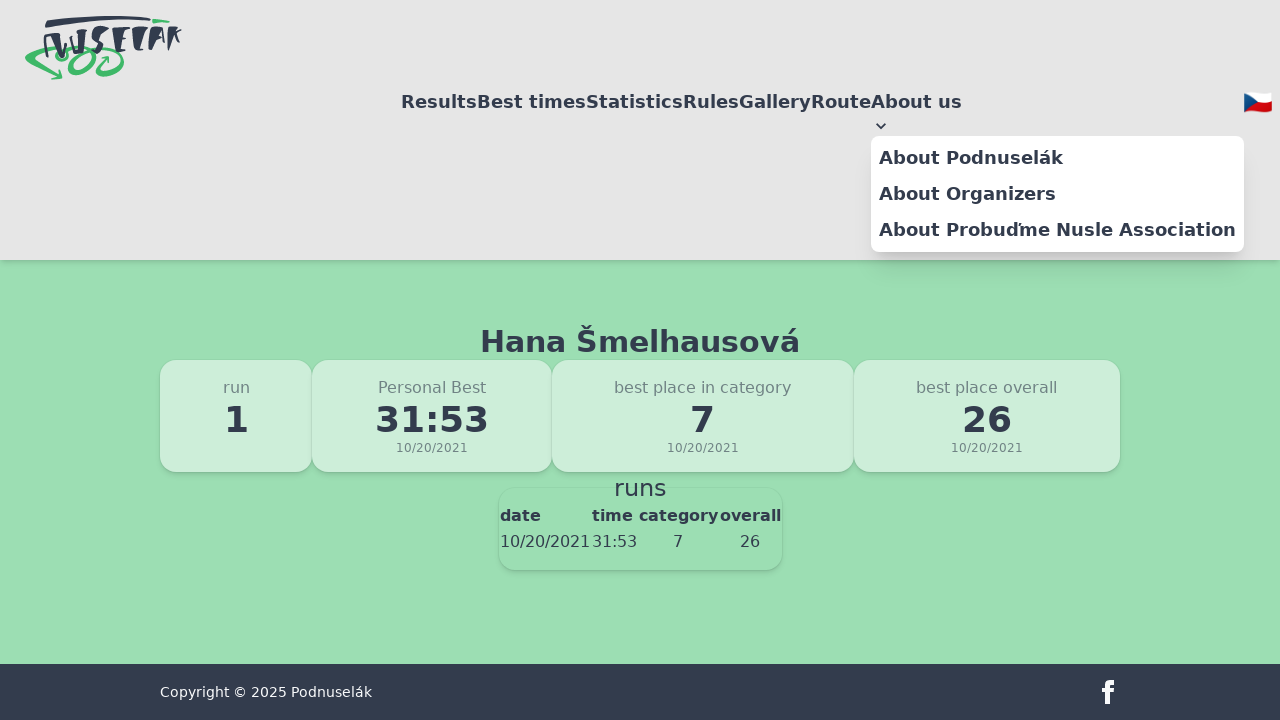

--- FILE ---
content_type: text/html; charset=utf-8
request_url: https://www.podnuselak.cz/runners/hana-smelhausova
body_size: 1472
content:
<!DOCTYPE html><html lang="en"><head><link href="/assets/029d7279.a873751c.css" rel="stylesheet"><meta charset="utf-8"><meta content="width=device-width,initial-scale=1" name="viewport"><link href="data:image/svg+xml,&lt;svg xmlns=%22http://www.w3.org/2000/svg%22 viewBox=%220 0 100 100%22&gt;&lt;text y=%22.9em%22 font-size=%2290%22&gt;🏃‍♀️&lt;/text&gt;&lt;/svg&gt;" rel="icon"><meta content="Astro v1.2.2" name="generator"><title>Podnuselák | Hana Šmelhausová</title><meta content="Podnuselák | Hana Šmelhausová" name="title"><meta content="Monthly neighbourhood-based run, new community tradition around Folimanka." name="description"><meta content="website" property="og:type"><meta content="https://podnuselak.cz/runners/hana-smelhausova.html" property="og:url"><meta content="Podnuselák | Hana Šmelhausová" property="og:title"><meta content="Monthly neighbourhood-based run, new community tradition around Folimanka." property="og:description"><meta content="summary_large_image" property="twitter:card"><meta content="https://podnuselak.cz/runners/hana-smelhausova.html" property="twitter:url"><meta content="Podnuselák | Hana Šmelhausová" property="twitter:title"><meta content="Monthly neighbourhood-based run, new community tradition around Folimanka." property="twitter:description"></head><body><nav class="shadow-md bg-base-200 font-semibold navbar"><div class="justify-between lg:justify-start px-0 wide-container"><div class="dropdown"><label class="btn btn-ghost btn-square lg:hidden" tabindex="0"><svg viewBox="0 0 24 24" class="h-8" fill="none" stroke="currentColor" xmlns="http://www.w3.org/2000/svg"><path d="M4 6h16M4 12h8m-8 6h16" stroke-linecap="round" stroke-width="2" stroker-linejoin="round"></path></svg></label><ul class="menu bg-base-100 dropdown-content mt-3 p-2 rounded-box shadow-lg w-[300px]" tabindex="0"><li><a href="/results" rel="prefetch">Results</a></li><li><a href="/best-times" rel="prefetch">Best times</a></li><li><a href="/statistics" rel="prefetch">Statistics</a></li><li><a href="/rules" rel="prefetch">Rules</a></li><li><a href="/gallery" rel="prefetch">Gallery</a></li><li><a href="/route" rel="prefetch">Route</a></li><li><a href="/about-podnuselak" rel="prefetch">About Podnuselák</a></li><li><a href="/about-organizers" rel="prefetch">About Organizers</a></li><li><a href="/about-our-association" rel="prefetch">About Probuďme Nusle Association</a></li></ul></div><a class="btn btn-ghost h-20 normal-case text-2xl" href="/en" rel="prefetch"><img alt="Podnuselák" class="h-16" src="/images/logo.svg"></a><div class="inline-flex justify-end lg:w-full"><div class="hidden lg:flex"><ul class="menu menu-horizontal p-0 text-lg"><li><a href="/results" rel="prefetch">Results</a></li><li><a href="/best-times" rel="prefetch">Best times</a></li><li><a href="/statistics" rel="prefetch">Statistics</a></li><li><a href="/rules" rel="prefetch">Rules</a></li><li><a href="/gallery" rel="prefetch">Gallery</a></li><li><a href="/route" rel="prefetch">Route</a></li><li tab-index="0"><div class="justify-start"><span class="justify-self-start">About us</span><svg viewBox="0 0 24 24" class="fill-current" height="20" width="20" xmlns="http://www.w3.org/2000/svg"><path d="M7.41,8.58L12,13.17L16.59,8.58L18,10L12,16L6,10L7.41,8.58Z"></path></svg></div><ul class="bg-base-100 p-2 shadow-xl z-20"><li class="mb-2"><a href="/about-podnuselak" rel="prefetch">About Podnuselák</a></li><li class="mb-2"><a href="/about-organizers" rel="prefetch">About Organizers</a></li><li><a href="/about-our-association" rel="prefetch">About Probuďme Nusle Association</a></li></ul></li></ul></div><ul class="menu menu-horizontal p-0"><li><a aria-label="Change language" class="h-12 py-0" href="/bezci/hana-smelhausova" id="language" rel="prefetch"><img alt="Change language" class="h-7 w-7" src="/images/flag-cs.png"></a></li></ul></div></div></nav><main><div class="flex flex-col gap-y-8 items-center narrow-container justify-evenly"><h1 class="title">Hana Šmelhausová</h1><div class="row"><div class="flex-auto ring-1 ring-primary-content/5 shadow-md static stats"><div class="h-fit place-items-center stat"><div class="stat-title">run</div><div class="stat-value">1</div></div></div><div class="flex-auto ring-1 ring-primary-content/5 shadow-md static stats"><div class="h-fit place-items-center stat"><div class="stat-title">Personal Best</div><div class="stat-value">31:53</div><div class="stat-desc">10/20/2021</div></div></div><div class="flex-auto ring-1 ring-primary-content/5 shadow-md static stats"><div class="h-fit place-items-center stat"><div class="stat-title">best place in category</div><div class="stat-value">7</div><div class="stat-desc">10/20/2021</div></div></div><div class="flex-auto ring-1 ring-primary-content/5 shadow-md static stats"><div class="h-fit place-items-center stat"><div class="stat-title">best place overall</div><div class="stat-value">26</div><div class="stat-desc">10/20/2021</div></div></div></div><h2 class="text-2xl mb-[-1rem]">runs</h2><div class="flex-auto flex sm:w-auto w-full"><table class="table w-full"><thead><tr><th>date</th><th>time</th><th>category</th><th>overall</th></tr></thead><tbody><tr><td><a class="mylink" href="/results/2021-10-20">10/20/2021</a></td><td>31:53</td><td class="text-center">7</td><td class="text-center">26</td></tr></tbody></table></div></div></main><footer class="items-center bg-neutral footer p-4 text-neutral-content"><div class="flex flex-col gap-y-8 items-center narrow-container sm:flex-row sm:justify-between"><p>Copyright © 2025 Podnuselák</p><a aria-label="facebook" href="https://www.facebook.com/podnuselak/" rel="noreferrer" target="_blank"><svg viewBox="0 0 24 24" class="fill-current" height="24" width="24" xmlns="http://www.w3.org/2000/svg"><path d="M9 8h-3v4h3v12h5v-12h3.642l.358-4h-4v-1.667c0-.955.192-1.333 1.115-1.333h2.885v-5h-3.808c-3.596 0-5.192 1.583-5.192 4.615v3.385z"></path></svg></a></div></footer></body></html>

--- FILE ---
content_type: image/svg+xml
request_url: https://www.podnuselak.cz/images/logo.svg
body_size: 3076
content:
<?xml version="1.0" encoding="UTF-8" standalone="no"?>
<!DOCTYPE svg PUBLIC "-//W3C//DTD SVG 1.1//EN" "http://www.w3.org/Graphics/SVG/1.1/DTD/svg11.dtd">
<svg xmlns="http://www.w3.org/2000/svg" xmlns:xlink="http://www.w3.org/1999/xlink" version="1.1" width="742.7964pt" height="302.59178pt" viewBox="0 0 742.7964 302.59178">
<g enable-background="new">
<g>
<clipPath id="cp0">
<path d="M 0 0 L 742 0 L 742 302 L 0 302 Z "/>
</clipPath>
<g clip-path="url(#cp0)">
<clipPath id="cp1">
<path d="M 0 0 L 743 0 L 743 303 L 0 303 Z "/>
</clipPath>
<g clip-path="url(#cp1)">
<path d="M 289.344 236.969 C 242.465 276.914 216.379 244.188 235.047 218.055 C 258.344 184.633 306.477 172.898 306.477 172.898 C 306.477 172.898 336.676 196.633 289.344 236.969 M 184.012 199.301 C 165.965 206.242 160.195 193.281 159.184 190.711 C 152.789 174.445 188.645 167.922 192.91 175.922 C 195.355 180.504 197.012 194.301 184.012 199.301 M 468.094 213.883 C 453.844 128.633 326.945 149.539 311.121 153.176 C 253.344 125.633 206.344 148.633 172.836 159.016 C 148.012 164.969 143.711 177.641 142.344 186.633 C 140.012 201.969 158.891 219.395 179.676 215.301 C 222.012 206.969 203.008 170.316 203.008 170.316 C 203.008 170.316 204.676 165.633 230.82 157.574 C 263.965 147.352 283.949 155.66 295.555 162.309 C 216.641 192 206.844 216.633 203.145 241.152 C 196.621 284.391 255.676 297.301 309.312 249.633 C 356.918 207.328 329.051 166.504 329.051 166.504 C 329.051 166.504 326.227 163.215 349.512 161.496 C 372.801 159.777 456.188 165.375 452.762 213 C 450.75 240.973 397.594 260.633 369.914 259.516 C 355.094 257.633 355.137 248.949 361.129 240.574 C 373.148 225.238 389.176 205.637 389.176 205.637 C 389.176 205.637 389.48 210.359 390.344 218.137 C 391.203 225.91 397.844 223.633 397.551 217.047 C 397.434 214.387 397.98 205.527 397.48 197.75 C 396.98 189.98 395.48 188.918 387.48 190.086 C 382.566 190.801 372.309 193.09 365.406 195.301 C 358.508 197.508 362.516 202.117 365.723 201.492 C 368.93 200.867 381.754 200.398 381.754 200.398 C 381.754 200.398 363.539 219.031 347.656 235.238 C 347.734 235.27 347.809 235.312 347.887 235.348 C 340.359 244.02 331.043 257.785 335.594 268.633 C 339.113 277.031 351.059 285.77 367.578 286.699 C 406.344 288.883 473.281 260.82 468.094 213.883 " fill="#3eb868"/>
</g>
<clipPath id="cp2">
<path d="M 0 0 L 743 0 L 743 303 L 0 303 Z "/>
</clipPath>
<g clip-path="url(#cp2)">
<path d="M 176.5 287.156 C 174.68 278.469 170.012 266.801 166.512 256.637 C 162.012 248.801 158.012 253.969 158.512 258.469 C 159.602 268.293 160.207 276.266 160.207 276.266 C 156.781 274.797 91.465 234.914 57.844 211.637 C 57.844 211.637 57.84 211.652 57.84 211.656 C 10.676 185.637 147.492 157.473 153.926 157.566 C 161.625 157.676 177.676 138.637 136.344 143.969 C 104.816 147.922 84.223 151.133 58.781 160.266 C 33.344 169.402 -.703 182.309 .012 197.301 C 1.012 218.301 52.18 239.227 53.094 239.617 C 97.527 261.469 152.98 287.25 152.98 287.25 C 152.98 287.25 137.812 291.082 127.48 294.082 C 120.105 296.223 122.512 303.637 130.844 302.469 C 139.906 301.199 167.004 297.34 170.312 296.449 C 174.645 295.285 178.32 295.848 176.5 287.156 " fill="#3eb868"/>
</g>
<clipPath id="cp3">
<path d="M 0 0 L 743 0 L 743 303 L 0 303 Z "/>
</clipPath>
<g clip-path="url(#cp3)">
<path d="M 620.57 14.859 C 627.391 15.215 667.496 20.656 679.129 23.289 C 690.762 25.922 683.25 31.973 675.125 32.188 C 667.004 32.402 657.668 29.301 643.613 29.953 C 629.562 30.602 613.613 35.629 609.348 35.453 C 605.082 35.281 602.023 31.039 601.934 24.16 C 601.844 17.285 602.07 13.391 609.953 13.551 C 617.836 13.711 613.754 14.504 620.57 14.859 " fill="#3eb868" fill-rule="evenodd"/>
</g>
<clipPath id="cp4">
<path d="M 0 0 L 743 0 L 743 303 L 0 303 Z "/>
</clipPath>
<g clip-path="url(#cp4)">
<path d="M 105.789 21.457 C 101.957 23.543 89.18 51.652 97.977 55.652 C 126.086 48.852 315.012 20.234 417.977 17.25 C 520.945 14.27 588.32 22.738 588.32 22.738 C 588.32 22.738 605.871 16.215 585.832 10.355 C 568.379 5.25 502.988 .812 423.535 .051 C 344.082 -.711 199.711 7.277 105.789 21.457 " fill="#323c4d" fill-rule="evenodd"/>
</g>
<clipPath id="cp5">
<path d="M 0 0 L 743 0 L 743 303 L 0 303 Z "/>
</clipPath>
<g clip-path="url(#cp5)">
<path d="M 99.426 190.816 C 99.426 190.816 110.848 202.309 111.664 193.516 C 112.484 184.727 94.691 114.992 102.148 99.137 C 112.004 96.484 121.82 94.984 121.82 94.984 C 121.82 94.984 161.344 187.809 162.832 191.066 C 164.324 194.324 169.824 198.988 173.914 198.938 C 178.004 198.887 186.551 197.57 187.457 191.047 C 188.367 184.516 189.801 166.746 191.941 159.535 C 194.082 152.324 205.898 129.625 193.871 127.176 C 181.844 124.727 186.457 137.742 184.508 145.273 C 182.562 152.805 176.281 172.039 176.281 172.039 C 176.281 172.039 165.949 101.184 165.293 96.961 C 166.676 93.367 169.539 82.262 155.289 80.215 C 141.043 78.164 99.512 87.07 96.398 87.656 C 93.281 88.242 86.77 93.582 88.824 122.836 C 90.883 152.086 99.426 190.816 99.426 190.816 " fill="#323c4d" fill-rule="evenodd"/>
</g>
<clipPath id="cp6">
<path d="M 0 0 L 743 0 L 743 303 L 0 303 Z "/>
</clipPath>
<g clip-path="url(#cp6)">
<path d="M 209.855 102.188 C 209.855 102.188 228.512 172.953 228.578 174.039 C 228.645 175.125 230.621 180.551 240.973 179.551 C 251.328 178.551 265.543 176.273 267.371 176.301 C 269.203 176.328 277.312 178.84 278.539 159.223 C 280.961 139.605 287.254 74.438 287.254 74.438 C 287.254 74.438 303.73 67.586 285.766 63.938 C 267.801 60.289 249.547 66.004 247.117 67.746 C 242.777 70.852 241.875 80.203 250.379 86.504 C 250.004 99.047 250.996 158.465 250.996 158.465 L 238.285 159.633 C 238.285 159.633 224.105 125.574 222.414 100.91 C 225.762 99.047 226.703 91.742 221.195 93.473 C 215.684 95.207 209.688 100.383 209.855 102.188 " fill="#323c4d" fill-rule="evenodd"/>
</g>
<clipPath id="cp7">
<path d="M 0 0 L 743 0 L 743 303 L 0 303 Z "/>
</clipPath>
<g clip-path="url(#cp7)">
<path d="M 396.645 56.051 C 396.645 56.051 401.375 57.355 393.742 62.504 C 386.113 67.652 358.98 86.879 358.98 86.879 L 348.867 115.941 C 348.867 115.941 370.035 127.453 370.543 132.488 C 371.031 137.375 366.34 166.91 342.539 179.027 C 341.836 179.383 340.645 179.922 339.047 179.121 C 319.367 166.016 313.777 162.164 312.645 161.254 C 311.512 160.344 312.887 159.41 312.887 159.41 L 322.543 157.617 C 322.543 157.617 324.246 157.387 324.91 157.656 C 325.578 157.922 329.18 161.254 329.18 161.254 C 329.18 161.254 330.07 162.367 330.957 161.012 C 331.844 159.656 345.578 131.656 345.578 131.656 C 345.578 131.656 346.344 129.613 344.695 128.234 C 343.047 126.855 323.711 117.387 316.848 106.383 C 313.312 99.254 314.406 57.379 337.91 49.688 C 359.168 42.734 372.969 47.887 396.645 56.051 " fill="#323c4d" fill-rule="evenodd"/>
</g>
<clipPath id="cp8">
<path d="M 0 0 L 743 0 L 743 303 L 0 303 Z "/>
</clipPath>
<g clip-path="url(#cp8)">
<path d="M 413.395 65.699 C 413.395 65.699 426.758 154.926 428.742 161.785 C 430.723 168.645 436.035 171.836 444.418 171.199 C 452.805 170.566 469.402 165.707 471.902 165.734 C 474.402 165.766 480.371 158.113 469.586 157.262 C 458.805 156.406 452.883 156.344 452.883 156.344 L 460.609 111.562 C 460.609 111.562 478.195 109.695 478.699 106.172 C 479.203 102.645 462.559 101.637 462.559 101.637 C 462.559 101.637 468.422 71.258 473.691 67.512 C 478.961 63.762 490.113 61.484 493.898 61.184 C 497.684 60.883 502.551 52.648 488.715 51.965 C 474.883 51.281 425.422 55.094 420.871 54.988 C 416.324 54.883 412.168 57.074 413.395 65.699 " fill="#323c4d" fill-rule="evenodd"/>
</g>
<clipPath id="cp9">
<path d="M 0 0 L 743 0 L 743 303 L 0 303 Z "/>
</clipPath>
<g clip-path="url(#cp9)">
<path d="M 506.828 63.109 C 506.828 63.109 511.863 129.359 514.918 142.926 C 517.969 156.488 524.32 167.277 555.344 161.883 C 563.328 161.047 560.16 154.953 555.266 155.238 C 550.367 155.527 543.145 155.074 543.145 155.074 C 543.145 155.074 564.352 81.652 567.859 75.707 C 571.363 69.762 574.145 63.707 581.934 57.742 C 589.723 51.781 557.59 48.668 540.117 49.734 C 522.641 50.805 507.07 55.266 506.828 63.109 " fill="#323c4d" fill-rule="evenodd"/>
</g>
<clipPath id="cp10">
<path d="M 0 0 L 743 0 L 743 303 L 0 303 Z "/>
</clipPath>
<g clip-path="url(#cp10)">
<path d="M 584.457 151.188 C 584.457 151.188 582.574 162.461 600.969 159.977 C 607.125 143.336 622.551 113.867 622.551 113.867 L 646.273 104.125 C 646.273 104.125 648.637 99.805 646.238 98.707 C 643.844 97.605 636.062 92.934 632.152 94.91 C 635.922 88.242 646.664 67.602 646.664 67.602 L 651.418 117.816 C 651.418 117.816 650.387 125.637 662.355 127.461 C 660.402 117.523 652.16 55.16 652.16 55.16 C 652.16 55.16 644.434 50.438 623.496 50.02 C 602.562 49.602 596.828 52.066 593.336 63.555 C 589.844 75.043 582.289 129.371 584.457 151.188 " fill="#323c4d" fill-rule="evenodd"/>
</g>
<clipPath id="cp11">
<path d="M 0 0 L 743 0 L 743 303 L 0 303 Z "/>
</clipPath>
<g clip-path="url(#cp11)">
<path d="M 714.816 50.41 C 714.816 50.41 731.852 49.996 717.172 64.227 C 714.051 67.355 713.73 72.898 713.73 72.898 C 713.73 72.898 731.848 63.578 737.047 62.473 C 742.242 61.363 745.996 68.012 738.84 69.488 C 731.684 70.961 719.578 78.203 718.07 82.383 C 720.402 92.324 726.668 113.281 732.414 122.961 C 735.043 127.363 725.062 127.637 719.371 119.223 C 713.684 110.809 706.672 87.844 706.672 87.844 C 706.672 87.844 685.172 150.332 681.547 160.93 C 679.363 166.484 675.008 160.734 674.906 148.73 C 674.805 136.727 671.734 79.047 678.43 54.367 C 678.406 45.906 714.816 50.41 714.816 50.41 " fill="#323c4d" fill-rule="evenodd"/>
</g>
</g>
</g>
</g>
</svg>
